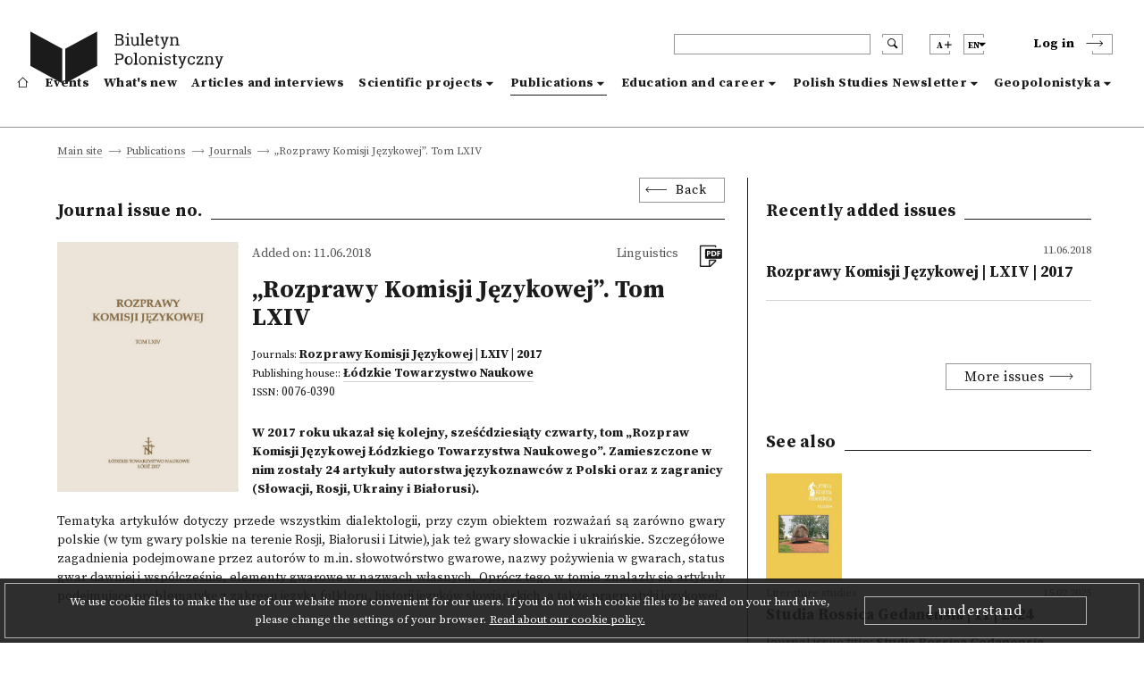

--- FILE ---
content_type: text/html; charset=utf-8
request_url: https://biuletynpolonistyczny.pl/en/journals/issues/rozprawy-komisji-jezykowej-tom-lxiv,6/details
body_size: 64620
content:
<!-- Begin Translations-->






<!-- common details translations -->
















<!-- bportal_modules/details/articles/details.html -->






<!-- common details translations -->













<!-- bportal_modules/details/project/details.html -->






<!-- bportal_modules/details/dissertations/details.html -->










<!-- bportal_modules/details/competitions/details.html -->





<!-- bportal_modules/details/eduoffers/details.html -->










<!-- bportal_modules/details/journals/issues/details.html -->







<!-- bportal_modules/details/books/details.html -->






<!-- bportal_modules/details/news/details.html -->





<!-- common event translation variables -->







<!-- bportal_modules/details/events/summary/details.html -->



<!-- bportal_modules/details/events/details.html -->






<!-- End Translations -->







































































































<!doctype html>
<html>
    <head prefix="og: http://ogp.me/ns# fb: http://ogp.me/ns/fb#">
    
        
<meta name="description" content="W 2017 roku ukazał się kolejny, sześćdziesiąty czwarty, tom „Rozpraw Komisji Językowej Łódzkiego Towarzystwa Naukowego”. Zamieszczone w nim zostały 24 artykuły autorstwa językoznawców z Polski oraz z zagranicy (Słowacji, Rosji, Ukrainy i Białorusi)."><meta property="og:title" content="„Rozprawy Komisji Językowej”. Tom LXIV"><meta property="og:url" content="https://biuletynpolonistyczny.pl/journals/issues/rozprawy-komisji-jezykowej-tom-lxiv,6/details"><meta property="og:description" content="W 2017 roku ukazał się kolejny, sześćdziesiąty czwarty, tom „Rozpraw Komisji Językowej Łódzkiego Towarzystwa Naukowego”. Zamieszczone w nim zostały 24 artykuły autorstwa językoznawców z Polski oraz z zagranicy (Słowacji, Rosji, Ukrainy i Białorusi)."><meta property="og:image" content="https://biuletynpolonistyczny.pl/media/journals/issues/images/2018/6/rkj_lxiv_2017_cover.jpg"><meta property="og:type" content="article"><meta name="twitter:domain" content="https://biuletynpolonistyczny.pl/"><meta name="twitter:card" content="summary"><meta name="twitter:title" content="„Rozprawy Komisji Językowej”. Tom LXIV"><meta name="twitter:url" content="https://biuletynpolonistyczny.pl/journals/issues/rozprawy-komisji-jezykowej-tom-lxiv,6/details"><meta name="twitter:description" content="W 2017 roku ukazał się kolejny, sześćdziesiąty czwarty, tom „Rozpraw Komisji Językowej Łódzkiego Towarzystwa Naukowego”. Zamieszczone w nim zostały 24 artykuły autorstwa językoznawców z Polski oraz z zagranicy (Słowacji, Rosji, Ukrainy i Białorusi)."><meta name="twitter:image" content="https://biuletynpolonistyczny.pl/media/journals/issues/images/2018/6/rkj_lxiv_2017_cover.jpg"><meta itemprop="name" content="„Rozprawy Komisji Językowej”. Tom LXIV"><meta itemprop="url" content="https://biuletynpolonistyczny.pl/journals/issues/rozprawy-komisji-jezykowej-tom-lxiv,6/details"><meta itemprop="description" content="W 2017 roku ukazał się kolejny, sześćdziesiąty czwarty, tom „Rozpraw Komisji Językowej Łódzkiego Towarzystwa Naukowego”. Zamieszczone w nim zostały 24 artykuły autorstwa językoznawców z Polski oraz z zagranicy (Słowacji, Rosji, Ukrainy i Białorusi)."><meta itemprop="image" content="https://biuletynpolonistyczny.pl/media/journals/issues/images/2018/6/rkj_lxiv_2017_cover.jpg">


        <!-- Global site tag (gtag.js) - Google Analytics -->
        <script async src="https://www.googletagmanager.com/gtag/js?id=UA-109676312-1"></script>
        <script type="text/javascript">
            if (document.location.hostname == "biuletynpolonistyczny.pl") {
                window.dataLayer = window.dataLayer || [];
                function gtag(){dataLayer.push(arguments);}
                gtag('js', new Date());
                gtag('config', 'UA-109676312-1');
            }
        </script>
        <!-- End of Google Analytics -->
                
        <!-- Facebook Pixel Code -->
        <script type="text/javascript">
        	if (document.location.hostname == "biuletynpolonistyczny.pl") {
        		!function(f,b,e,v,n,t,s) {
        			if(f.fbq) return;
        			n=f.fbq=function() {
        				n.callMethod? n.callMethod.apply(n,arguments) : n.queue.push(arguments)
        			};
	        		if(!f._fbq) f._fbq=n;
    	    		n.push=n;
        			n.loaded=!0;
        			n.version='2.0';
	        		n.queue=[];
    	    		t=b.createElement(e);
        			t.async=!0;
        			t.src=v;
        			s=b.getElementsByTagName(e)[0];
        			s.parentNode.insertBefore(t,s)        			
        		}
        		(window,document,'script','https://connect.facebook.net/en_US/fbevents.js');
        		fbq('init', '1529982970434092');
        		fbq('track', 'PageView');
        	}
        </script>
        
        

       

        <noscript>
        	<img height="1" width="1" style="display:none" src="https://www.facebook.com/tr?id=1529982970434092&ev=PageView&noscript=1" />
        </noscript>
        <!-- End of Facebook Pixel Code -->
    
        <meta charset="utf-8">
        <meta http-equiv="X-UA-Compatible" content="IE=edge">
        <meta http-equiv="Content-Type" content="text/html; charset=utf-8">
        <title>Polish Studies Newsletter</title>
        <meta name="viewport" content="width=device-width, initial-scale=1">
        <link rel="shortcut icon" href="/static/bportal/images/favicon.ico">
        <link rel="stylesheet" href="/static/bportal/css/main.css">
          
        
        

        <script type="text/javascript" src="/static/admin/js/vendor/jquery/jquery.js"></script>
                
        
        
        
    </head>
    <body>

        <ul class="skip-links list-unstyled">
            <li><a href="#mainmenu" class="inner">Go to the main menu</a></li>
            <li><a href="#search" class="inner">Go to the browser</a></li>

            

            <li><a href="#content" class="inner">Go to contents</a></li>

            

            <li><a href="#sitemap" class="inner">Go to site map</a></li>
            <li><a href="#footer">Go to the footer</a></li>
        </ul>

        <header class="header">
            <div class="header__container container">
                <div class="header__inner columns is-mobile">
                    <div class="header__logo column is-3 is-narrow">
                        <a href="/en/" class="header__logo--anchor" aria-label="go to main page">
                            <i class="header__logo--icontext"></i>
                            <i class="header__logo--icon"></i>
                        </a>
                    </div>
                    <div class="header__blocks column">
                        <div class="header__blocks--upper columns is-marginless is-mobile">
                            <div class="header__search column is-paddingless is-narrow">
                                <div class="header__search--box-form">
                                    <form method="GET" action="/en/search/" class="header__search--form" id="search">
                                        <input type="text" name="q" class="header__search--input" aria-label="header search">
                                        <button type="submit" class="header__search--submit" aria-label="search submit"><i class="bp-icon-search"></i></button>
                                        <button type="button" class="header__search--close" aria-label="search close"><i class="bp-icon-close js-search"></i></button>
                                    </form>
                                </div>
                                <div class="header__search--box-button">
                                    <button type="button" class="header__search--button js-search" aria-label="search"><i class="bp-icon-search"></i></button>
                                </div>
                            </div>
                            <div class="header__fontsize column is-paddingless is-narrow">
                                <button type="button" class="header__fontsize--button js-fontsize" title="Change the size of the text">
                                    <span class="header__lang--name">A</span>
                                    <span class="header__fontsize--blockicon">
                                        <i class="header__fontsize--icon"></i>
                                    </span>
                                </button>
                                <div class="header__fontsize--dropdown" role="presentation" >
                                    <ul class="header__fontsize--dropdown-list">
                                        <li class="header__fontsize--item header__fontsize--size-normal">
                                            <label><input type="radio" name="fontsize" value="normal" js-fontsize-normal>Default font</label>
                                        </li>
                                        <li class="header__fontsize--item header__fontsize--size-medium">
                                            <label><input type="radio" name="fontsize" value="medium" js-fontsize-medium>Medium sized font</label>
                                        </li>
                                        <li class="header__fontsize--item header__fontsize--size-big">
                                            <label><input type="radio" name="fontsize" value="big" js-fontsize-big>Large sized font</label>
                                        </li>
                                    </ul>
                                </div>
                            </div>
                            <div class="header__lang column is-paddingless is-narrow">
	                            <button class="header__lang--button js-lang" title="Change the language">
	                                <span class="header__lang--name">en</span>
	                                <span class="header__lang--blockicon">
	                                     <i class="header__lang--icon"></i>
	                                </span>
	                            </button>
                                <div class="header__lang--dropdown" role="presentation" >
                                    <ul class="header__lang--dropdown-list">
                                        
								      	
								      	    <li class="header__lang--item ">
                                                <a href="https://biuletynpolonistyczny.pl/pl/journals/issues/rozprawy-komisji-jezykowej-tom-lxiv,6/details">polski (pl)</a>  
                                            </li>
								        
								      	    <li class="header__lang--item  selected">
                                                <a href="https://biuletynpolonistyczny.pl/en/journals/issues/rozprawy-komisji-jezykowej-tom-lxiv,6/details">English (en)</a>  
                                            </li>
								        
								      	    <li class="header__lang--item ">
                                                <a href="https://biuletynpolonistyczny.pl/ru/journals/issues/rozprawy-komisji-jezykowej-tom-lxiv,6/details">Русский (ru)</a>  
                                            </li>
								        
                                    </ul>
                            	</div>
                            </div>

                            <div class="header__auth">
                                
                                <div class="header__auth--item header__auth--login header__login">
                                    <button type="button" class="header__login--button js-login">
                                        <span class="header__login--text">Log in</span>
                                        <span class="header__login--icon">
                                            <i class="bp-icon-chevron_short_right"></i>
                                        </span>
                                    </button>
                                </div>
                                
                            </div>
                            <div class="header__menu">
                                <button type="button" class="header__menu--button js-menu">
                                    <span class="header__menu--text">Menu</span>
                                    <span class="header__menu--icon">
                                        <i></i>
                                    </span>
                                </button>
                            </div>
                        </div>
                        <div class="header__blocks--bottom">
                            <nav class="header__nav" role="navigation" aria-label="dropdown navigation" id="mainmenu">
                                <div class="header__nav--auth">

                                    <div class="header__nav--auth-flex">
                                        <div class="header__fontsize header__fontsize--ismobile column is-paddingless is-narrow">
                                            <button type="button" class="header__fontsize--button js-fontsize" title="Change the size of the text">
                                                <span class="header__lang--name">A</span>
                                                <span class="header__fontsize--blockicon">
                                                    <i class="header__fontsize--icon"></i>
                                                </span>
                                            </button>
                                            <div class="header__fontsize--dropdown" role="presentation" >
                                                <ul class="header__fontsize--dropdown-list">
                                                    <li class="header__fontsize--item header__fontsize--size-normal">
                                                        <label><input type="radio" name="fontsize" value="normal" js-fontsize-normal> A</label>
                                                    </li>
                                                    <li class="header__fontsize--item header__fontsize--size-medium">
                                                        <label><input type="radio" name="fontsize" value="medium" js-fontsize-medium> A+</label>
                                                    </li>
                                                    <li class="header__fontsize--item header__fontsize--size-big">
                                                        <label><input type="radio" name="fontsize" value="big" js-fontsize-big>A++</label>
                                                    </li>
                                                </ul>
                                            </div>
                                        </div>
                                        <div class="header__lang header__lang--ismobile column is-paddingless is-narrow">
                                            <button class="header__lang--button js-lang" title="Change the language">
                                                <span class="header__lang--name">en</span>
                                            <span class="header__lang--blockicon">
                                                 <i class="header__lang--icon"></i>
                                            </span>
                                            </button>
                                            <div class="header__lang--dropdown" role="presentation" >
                                                <ul class="header__lang--dropdown-list">
                                                    
                                                    
                                                    <li class="header__lang--item ">
                                                        <a href="https://biuletynpolonistyczny.pl/pl/journals/issues/rozprawy-komisji-jezykowej-tom-lxiv,6/details">pl</a>
                                                    </li>
                                                    
                                                    <li class="header__lang--item  selected">
                                                        <a href="https://biuletynpolonistyczny.pl/en/journals/issues/rozprawy-komisji-jezykowej-tom-lxiv,6/details">en</a>
                                                    </li>
                                                    
                                                    <li class="header__lang--item ">
                                                        <a href="https://biuletynpolonistyczny.pl/ru/journals/issues/rozprawy-komisji-jezykowej-tom-lxiv,6/details">ru</a>
                                                    </li>
                                                    
                                                </ul>
                                            </div>
                                        </div>
                                    </div>

                                    
                                    <div class="header__auth--item header__auth--login header__login">
                                        <button type="button" class="header__login--button js-login">
                                            <span class="header__login--text">Log in</span>
                                            <span class="header__login--icon">
                                                <i class="bp-icon-chevron_short_right"></i>
                                            </span>
                                        </button>
                                    </div>
                                    
                                </div>
                                <a href="/en/" class="header__nav--item ">
                                    <i class="bp-icon-home header__nav--home-icon"></i>
                                    <span class="header__nav--home-text">Main site</span>
                                </a>
                                <a href="/en/events/" class="header__nav--item ">
                                    Events
                                </a>
                                <a href="/en/news/" class="header__nav--item ">
                                    What's new
                                </a>
                                <a href="/en/articles/" class="header__nav--item ">
                                    Articles and interviews
                                </a>
                                <div class="header__nav--item header__nav--item-dropdown ">
                                    <a class="header__nav--expand js-menu-dropdown" tabindex="0">
                                        Scientific projects
                                    </a>

                                    <div class="header__nav--dropdown">
                                        <a class="header__nav--subitem" href="/en/research/">
                                            <span>All</span>
                                        </a>
                                        <a class="header__nav--subitem" href="/en/projects/">
                                            <span>Research projects</span>
                                        </a>
                                        <a class="header__nav--subitem" href="/en/dissertations/">
                                            <span>Doctoral and post-doctoral theses</span>
                                        </a>
                                        <a class="header__nav--subitem" href="/en/competitions/">
                                            <span>Contests</span>
                                        </a>
                                    </div>
                                </div>
                                <div class="header__nav--item header__nav--item-dropdown  is-page ">
                                    <a class="header__nav--expand js-menu-dropdown" tabindex="0">
                                        Publications
                                    </a>

                                    <div class="header__nav--dropdown">
                                        <a class="header__nav--subitem" href="/en/publications/">
                                            <span>All</span>
                                        </a>
                                        <a class="header__nav--subitem" href="/en/journals/issues/">
                                            <span>Journals</span>
                                        </a>
                                        <a class="header__nav--subitem" href="/en/books/">
                                            <span>New releases</span>
                                        </a>
                                    </div>
                                </div>
                                <div class="header__nav--item header__nav--item-dropdown ">
                                    <a class="header__nav--expand js-menu-dropdown" tabindex="0">
                                        Education and career
                                    </a>

                                    <div class="header__nav--dropdown">
                                        <a class="header__nav--subitem" href="/en/offers/">
                                            <span>All</span>
                                        </a>
                                        <a class="header__nav--subitem" href="/en/eduoffers/">
                                            <span>Programmes we offer</span>
                                        </a>
                                        <a class="header__nav--subitem" href="/en/scholarships/">
                                            <span>Scholarships and grants</span>
                                        </a>
                                        <a class="header__nav--subitem" href="/en/joboffers/">
                                            <span>Job offers</span>
                                        </a>
                                    </div>
                                </div>
                                <div class="header__nav--item header__nav--item-dropdown ">
                                    <a class="header__nav--expand js-menu-dropdown" tabindex="0">
                                        Polish Studies Newsletter
                                    </a>
                                    
                                    <div class="header__nav--dropdown">
                                        <a class="header__nav--subitem" href="/en/about/">
                                        <span>About the Polish Studies Newsletter</span>
                                        </a>
                                        <a class="header__nav--subitem" href="/en/editors/">
                                        <span>Editorial Team</span>
                                        </a>
                                        <a class="header__nav--subitem" href="/en/partners/">
                                        <span>Collaborating institutions</span>
                                        </a>
                                        <a class="header__nav--subitem" href="/en/faq/">
                                        <span>FAQ</span>
                                        </a>
                                        <a class="header__nav--subitem" href="/en/#contact">
                                        <span>Contact</span>
                                        </a>
                                        <a class="header__nav--subitem" href="/static/bportal/files/Regulamin_Biuletynu_Polonistycznego.pdf" target="_blank">
                                        <span>Terms of use</span>
                                        </a>
                                        <a class="header__nav--subitem" href="https://docs.google.com/forms/d/1SUkPEqHftZ1HrUTC41E3y_h-JRtBX6l9uATplvV_nBc/viewform" target="_blank">
                                            <span>Questionnaire</span>
                                        </a>
                                        <a class="header__nav--subitem" href="/en/availability/">
                                        <span>Declaration of availability</span>
                                        </a>
                                        
                                    </div>
                                    
                                </div>
                                <div class="header__nav--item header__nav--item-dropdown ">
                                    <a class="header__nav--expand js-menu-dropdown" tabindex="0">
                                        Geopolonistyka
                                    </a>
                                    
                                    <div class="header__nav--dropdown">
                                        <a class="header__nav--subitem" href="/en/geoabout/">
                                            <span>About Geopolonistics</span>
                                        </a>
                                        <a class="header__nav--subitem" href="/en/map/">
                                            <span>Map</span>
                                        </a>
                                        <a class="header__nav--subitem" href="/en/institutions/">
                                            <span>Institutions</span>
                                        </a>
                                        <a class="header__nav--subitem" href="/en/people/">
                                            <span>Persons</span>
                                        </a>
                                    </div>
                                    
                                </div>
                            </nav>
                        </div>
                    </div>
                </div>
            </div>
        </header>



	



    
    







<div class="breadcrumbs is-first">
    <div class="breadcrumbs__container container">
        <ul class="breadcrumbs__list">
            

    
        <li class="breadcrumbs__item breadcrumbs__item--nolast">
            <a href="/en/">Main site</a>
        </li>
    

    
        <li class="breadcrumbs__item breadcrumbs__item--nolast">
            <a href="/en/publications/">Publications</a>
        </li>
    

    
        <li class="breadcrumbs__item breadcrumbs__item--nolast">
            <a href="/en/journals/issues/">Journals</a>
        </li>
    

    
        <li class="breadcrumbs__item breadcrumbs__item--last">
                <span>„Rozprawy Komisji Językowej”. Tom LXIV</span>
        </li>
    


        </ul>
    </div>
</div>

<div class="details " id="content">
    <div class="details__container container">

        <div class="details__content columns ">
            <div class="details__content--left column is-8">
                <div class="details__box--head">
                    <div class="details__back">
                        <button class="details__back--button js-goback">Back</button>
                    </div>
                    
<div class="details__title">
    <h3 class="details__title--head">Journal issue no.</h3>
</div>

                </div>
                <div class="details__box--content">
                    
    
    
    
    
<div class="details__pub">
    <div class="details__pub--photo">
        
        <a href="/media/journals/issues/images/2018/6/rkj_lxiv_2017_cover.jpg" data-lightbox="gallery" class="details__pub--anchor" >
            <img src="/media/journals/issues/images/2018/6/rkj_lxiv_2017_cover.jpg" class="details__pub--image">
        </a>
        
        
    </div>
    <div class="details__pub--content">
        <div class="details__head--content">
            <div class="details__head--cols">
                <div class="details__head--dates">
                    <div class="details__head--date">
                        <span class="details__text--date">Added on: 11.06.2018</span>
                    </div>
                    <div class="details__head--date details__head--date-right">
                        <span class="details__text--date">Linguistics</span>
                    </div>
                </div>
                <div class="details__head--icons">
                    <ul class="details__icons">
                        <li class="details__icons--item">
                            <a href="/en/journals/issues/pdf?journalissue_id=6" target="_blank"  class="details__icons--anchor" title="Download as pdf"><i class="bp-icon-pdf list__icons--icon"></i></a>
                        </li>
                        
                    </ul>
                </div>
            </div>
            <div class="details__head--title">
                <h1 class="details__text--title">„Rozprawy Komisji Językowej”. Tom LXIV</h1>
            </div>
        </div>
        <div class="details__meta">
           
            <div class="details__meta--row">
                <div class="details__meta--label">
                    <span class="details__text--label">Journals:</span>
                </div>
                <div class="details__meta--value">
                    <a href="/en/journals/rozprawy-komisji-jezykowej,8/details" class="details__text--anchor details__text--value details__text--bold">Rozprawy Komisji Językowej</a><span class="details__text--value details__text--bold">  |   LXIV |  2017 </span>
                </div>
            </div>
            
            
            <div class="details__meta--row">
                <div class="details__meta--label">
                    <span class="details__text--label">Publishing house::</span>
                </div>
                <div class="details__meta--value">
                    <a href="/en/institutions/ltn,510/details" class="details__text--anchor details__text--value details__text--bold">Łódzkie Towarzystwo Naukowe</a>
                </div>
            </div>
            
            
            <div class="details__meta--row">
                <div class="details__meta--label">
                    <span class="details__text--label">ISSN:</span>
                </div>
                <div class="details__meta--value">
                    <span class="details__text--value">0076-0390</span>
                </div>
            </div>
            
        </div>

        <div class="details__explication">
            
            <div class="details__explication--lead">
                <p>W 2017 roku ukazał się kolejny, sześćdziesiąty czwarty, tom „Rozpraw Komisji Językowej Łódzkiego Towarzystwa Naukowego”. Zamieszczone w nim zostały 24 artykuły autorstwa językoznawców z Polski oraz z zagranicy (Słowacji, Rosji, Ukrainy i Białorusi).</p>
            </div>
            
            
            <p style="text-align:justify">Tematyka artykułów dotyczy przede wszystkim dialektologii, przy czym obiektem rozważań są zarówno gwary polskie (w tym gwary polskie na terenie Rosji, Białorusi i Litwie), jak też gwary słowackie i ukraińskie. Szczegółowe zagadnienia podejmowane przez autorów to m.in. słowotwórstwo gwarowe, nazwy pożywienia w gwarach, status gwar dawniej i współcześnie, elementy gwarowe w nazwach własnych. Oprócz tego w tomie znalazły się artykuły podejmujące problematykę z zakresu języka folkloru, historii języków słowiańskich, a także pragmatyki językowej.</p>
            
        </div>
    </div>
</div>

    
    
        <div class="details__tableofcontents">
            <div class="details__tableofcontents--head details__title">
                <h3 class="details__title--subhead">List of contents</h3>
            </div>
            <div class="details__tableofcontents--content">
                <p style="margin-left:0cm; margin-right:0cm; text-align:justify">Natalia Ananiewa, <em>Nazwy potraw w polskich gwarach na Litwie, Białorusi i Syberii wobec przemian cywilizacyjnych</em>.</p>

<p style="margin-left:0cm; margin-right:0cm; text-align:justify"><em>Culinary Lexis in Polish dialects of Lithuania, Belorussia and Siberia against the background of civilizational changes</em>.</p>

<p style="margin-left:0cm; margin-right:0cm; text-align:justify">Jerzy Białomyzy, <em>Analiza językowa komentarzy redakcyjnych publikowanych w „Nowinach Sokólskich” pod kątem zróżnicowanego odbioru zawartych w nich implikatur</em>.</p>

<p style="margin-left:0cm; margin-right:0cm; text-align:justify"><em>Linguistic analysis of editorial staff’s comments featured in “Nowiny Sokólskie” from the perspective of varied approaches towards their implicatures</em>.</p>

<p style="margin-left:0cm; margin-right:0cm; text-align:justify">Julia Dudášová-Kriššáková, <em>Slovenské nárečia ako základ pre výskum najstarších dejín slovenského jazyka z metodologického hľadiska</em>.</p>

<p style="margin-left:0cm; margin-right:0cm; text-align:justify"><em>Slovak dialects as a basis for research into the early history of Slovak from the methodological viewpoint</em>.</p>

<p style="margin-left:0cm; margin-right:0cm; text-align:justify">Izabela Ejsmunt-Wieczorek, <em>Polisemia werbalna w gwarach</em>.</p>

<p style="margin-left:0cm; margin-right:0cm; text-align:justify"><em>Verbal polysemy in dialects</em>.</p>

<p style="margin-left:0cm; margin-right:0cm; text-align:justify">Beata Gala-Milczarek, <em>Kilka uwag na temat zjawiska wielokategorialności rzeczownikowych derywatów gwarowych o charakterze czynnościowym</em>.</p>

<p style="margin-left:0cm; margin-right:0cm; text-align:justify"><em>A few comments on the phenomenon of the combining of categories of dialectal substantival derivatives which contain functional character.</em></p>

<p style="margin-left:0cm; margin-right:0cm; text-align:justify">Joanna Getka, <em>Prosta mowa w tekstach o charakterze religijnym XVIII wieku</em> („<em>Czyn jerejskogo nastawljenija”</em>, Poczajów 1776).</p>

<p style="margin-left:0cm; margin-right:0cm; text-align:justify"><em>„Prosta mova” in texts of religious nature from XVIII ct.</em> („<em>Чинъ Іерейскаго наставленїя”</em>, Pochayev 1776).</p>

<p style="margin-left:0cm; margin-right:0cm; text-align:justify">Irena Jaros, <em>Różne oblicza tautologii słowotwórczej w polskich gwarach.</em></p>

<p style="margin-left:0cm; margin-right:0cm; text-align:justify"><em>Various forms of derivational tautology in Polish dialects</em>.</p>

<p style="margin-left:0cm; margin-right:0cm; text-align:justify">Anna Kostecka-Sadowa, <em>Funkcjonowanie zapożyczeń wschodniosłowiańskich w świadomości użytkowników gwar z Małopolski południowo-wschodniej na przykładzie przysłówków</em>.</p>

<p style="margin-left:0cm; margin-right:0cm; text-align:justify"><em>Functioning of East Slavonic borrowings in the user awareness of Polish south-eastern local dialects on the example of adverbs</em>.</p>

<p style="margin-left:0cm; margin-right:0cm; text-align:justify">Joanna Kozioł, <em>Niestandardowy rozwój semantyczny tak zwanych rzeczowników ilościowych w gwarach polskich. </em><em>Zarys problematyki</em>.</p>

<p style="margin-left:0cm; margin-right:0cm; text-align:justify"><em>Non-standard semantic development of nouns so-called “quantitative nouns” in Polish local dialects. An outline of the issues</em>.</p>

<p style="margin-left:0cm; margin-right:0cm; text-align:justify">Halina Kurek, <em>Funkcja gwary w tekście</em>.</p>

<p style="margin-left:0cm; margin-right:0cm; text-align:justify"><em>The function of a local dialect in a text.</em></p>

<p style="margin-left:0cm; margin-right:0cm; text-align:justify">Ewelina Lechocka, <em>Nazwy gatunków drzew i krzewów oraz ich derywaty w pieśniach ludowych z Warmii i Mazur</em>.</p>

<p style="margin-left:0cm; margin-right:0cm; text-align:justify"><em>Names of species of trees and shrubs and the derivatives in folk songs from Warmia and Masuria</em>.</p>

<p style="margin-left:0cm; margin-right:0cm; text-align:justify">Magdalena Lipińska, <em>Prototyp polskiego przysłowia komicznego w rozumieniu młodzieży z początku XXI wieku</em>.</p>

<p style="margin-left:0cm; margin-right:0cm; text-align:justify"><em>Prototype of Polish comic proverb as understood by the youth of the early twenty-first century</em>.</p>

<p style="margin-left:0cm; margin-right:0cm; text-align:justify">Renata Marciniak-Firadza, <em>„Dukawka”, „gulgot”, „sepioł”…, czyli jak w gwarach małopolsko-mazowieckiego pogranicza językowego nazywa się człowieka, który się jąka, bełkocze czy sepleni</em>.</p>

<p style="margin-left:0cm; margin-right:0cm; text-align:justify"><em>“Dukawka”, “gulgot”, “sepioł”…</em><em>, it means how in local dialects of the Małopolska--Mazovian linguistic borderland people who stutter, sputter or lisp are named.</em></p>

<p style="margin-left:0cm; margin-right:0cm; text-align:justify">Błażej Osowski, <em>O statusie i zasięgu gwary w osiemnastowiecznej Polsce (na przykładzie nazw orczyka w wielkopolskich inwentarzach dóbr szlacheckich)</em>.</p>

<p style="margin-left:0cm; margin-right:0cm; text-align:justify"><em>About the status and scope of the dialect in 18th century Poland (the case of whippletree’s names in stock lists of the nobility from Greater Poland).</em></p>

<p style="margin-left:0cm; margin-right:0cm; text-align:justify">Liubou Padporynava, <em>Zmiany semantyki morfemu rdzeniowego „*myša” i zmiany motywacji zachodniosłowiańskich fitonimów dialektalnych</em>.</p>

<p style="margin-left:0cm; margin-right:0cm; text-align:justify"><em>The changes in semantics of root morpheme “*myša” and the changes in motivation of West Slavic dialectal phytonyms.</em></p>

<p style="margin-left:0cm; margin-right:0cm; text-align:justify">Halina Pelcowa, <em>Gwara w kontakcie – gwara w konflikcie</em>.</p>

<p style="margin-left:0cm; margin-right:0cm; text-align:justify"><em>Dialect in contact – dialect in conflict.</em></p>

<p style="margin-left:0cm; margin-right:0cm; text-align:justify">Lidia Przymuszała, <em>Kulinaria we frazeologii śląskiej</em>.</p>

<p style="margin-left:0cm; margin-right:0cm; text-align:justify"><em>The cooking in Silesian phraseology.</em></p>

<p style="margin-left:0cm; margin-right:0cm; text-align:justify">Agnieszka Raszewska-Klimas, <em>Elementy gwarowe w historycznych nazwiskach mieszkańców ziemi piotrkowskiej</em>.</p>

<p style="margin-left:0cm; margin-right:0cm; text-align:justify"><em>The elements of local dialect in historical surnames of Piotrkow’s residents.</em></p>

<p style="margin-left:0cm; margin-right:0cm; text-align:justify">Aleksandra Serafin, <em>Obraz Józefa w polskich kolędach i pastorałkach (na przykładzie tekstów zebranych przez ks. </em><em>Michała M. Mioduszewskiego)</em>.</p>

<p style="margin-left:0cm; margin-right:0cm; text-align:justify"><em>The portrait of St. Joseph in Polish Christmas carols and pastorals (based on texts collected by a priest Michał M. Mioduszewski)</em>.</p>

<p style="margin-left:0cm; margin-right:0cm; text-align:justify">Sergiej Skorwid, <em>„Nu… pr˙ivet peredavajta, co tu tak˙e Mazur˙i, Polak’i luterany su…” Jeszcze raz o „polszczyźnie okolic Krasnojarska” na tle innych przesiedleńczych gwar słowiańskich w Rosji.</em></p>

<p style="margin-left:0cm; margin-right:0cm; text-align:justify"><em>“Well... greet everybody and tell that such Masures, Polish Lutherans live here</em>...”. <em>Once again about “Polish language in the area of Krasnoyarsk” against the background of other Slavic immigrant dialects in Russia.</em></p>

<p style="margin-left:0cm; margin-right:0cm; text-align:justify">Krystyna Szcześniak, <em>Zagubione w przekładzie</em>.</p>

<p style="margin-left:0cm; margin-right:0cm; text-align:justify"><em>Lost in translation.</em></p>

<p style="margin-left:0cm; margin-right:0cm; text-align:justify">Anna Tyrpa, <em>Polska i Polacy w zwierciadle gwarowym</em>.</p>

<p style="margin-left:0cm; margin-right:0cm; text-align:justify"><em>Poland and the Poles reflected in local dialects.</em></p>

<p style="margin-left:0cm; margin-right:0cm; text-align:justify">Bogusław Wyderka, <em>O stylizacji gwarowej dyskusyjnie (na materiale wybranych utworów współczesnej prozy polskiej)</em>.</p>

<p style="margin-left:0cm; margin-right:0cm; text-align:justify"><em>Discussion about the dialectical stylization (on the basis of selected modern Polish prose).</em></p>

<p style="margin-left:0cm; margin-right:0cm; text-align:justify">Микола ВЕРБОВИЙ, <em>Із</em><em> спостережень</em><em> над</em><em> особливостями</em><em> лексики</em><em>, що</em><em> пов</em><em>’язана</em><em> з</em><em> традиційним</em><em> харчуванням</em><em>, у</em><em> говірках</em><em> Криворіжжя</em>.</p>

<p style="margin-left:0cm; margin-right:0cm; text-align:justify"><em>From the observations of the peculiarities of lexicon which are the traditional meals in the dialects of Kryvyi Rih region.</em></p>
            </div>
        </div>
    

    <div class="details__social">
        <div class="details__social--row">
            <div class="details__social--label">
                <span class="details__text--label details__social--text">
                    Share:
                </span>
            </div>
            <div class="details__social--value">
                <a href="http://www.facebook.com/share.php?u=https://biuletynpolonistyczny.pl/en/journals/issues/rozprawy-komisji-jezykowej-tom-lxiv,6/details" target="_blank" class="details__social--anchor"><i class="bp-icon-socialmedia_facebook"></i></a>
                <a href="http://twitter.com/home?status=+https://biuletynpolonistyczny.pl/en/journals/issues/rozprawy-komisji-jezykowej-tom-lxiv,6/details" target="_blank" class="details__social--anchor"><i class="bp-icon-socialmedia_twitter"></i></a>
            </div>
        </div>

    </div>
    <div class="details__information">
        <div class="details__information--head details__title">
            <h3 class="details__title--subhead">Information</h3>
        </div>

        
<div class="details__information--content">

    
    

    
    
    

	

        
        <div class="details__information--row">
            <div class="details__information--label">
                <span class="details__text--label">
                    Added on:
                </span>
            </div>
            <div class="details__information--value">
                <span class="details__text--value">11 June 2018; 16:01 (Piotr Bordzoł) </span>
            </div>
        </div>
        
    
        
        <div class="details__information--row">
            <div class="details__information--label">
                            <span class="details__text--label">
                                Edited on:
                            </span>
            </div>
            <div class="details__information--value">
                <span class="details__text--value">11 June 2018; 16:01 (Piotr Bordzoł)</span>
            </div>
        </div>
        

</div>

    </div>


                </div>
            </div>
            <div class="details__content--right column is-4">
                


    <div class="details__title">
        <h3 class="details__title--head">Recently added issues</h3>
    </div>

    <div class="details__items">
    
        <a href="/en/journals/issues/rozprawy-komisji-jezykowej-tom-lxiv,6/details" class="details__item">
            <div class="details__item--upper">
                <div class="details__item--upper-date details__text--date details__text--value">11.06.2018</div>
                <div class="details__item--upper-type details__text--type details__text--value"></div>
            </div>
            <div class="details__item--title">
                <h4 class="details__text--title-small js-truncate-two">Rozprawy Komisji Językowej | LXIV | 2017</h4>
            </div>
        </a>
    
    </div> 
    
    <div class="details__viewall">
        <a href="/en/journals/issues/?journalissue_journal=8" class="details__viewall--anchor">More issues</a>
    </div>



    </br>



    <div class="details__title">
        <h3 class="details__title--head">See also</h3>
    </div>

    <div class="details__items">
    
        <a href="/journals/issues/studia-rossica-gedanensia,171/details" class="details__item">
            <div class="details__item--photo">
                
                    <div class="details__item--image details__item--image-publications" style="background-image: url('/media/journals/issues/images/2025/2/plakat-1-page-0002.jpg')"></div>
                
            </div>
            <div class="details__item--upper">
                <div class="details__item--upper-date details__text--date details__text--value">15.02.2025</div>
                <div class="details__item--upper-type details__text--type details__text--value">Literature studies</div>
            </div>
            <div class="details__item--title">
                <h4 class="details__text--title-small js-truncate-two">Studia Rossica Gedanensia | 11 | 2024</h4>
            </div>
            <div class="details__item--subtitle">
                <p class="details__text--paragraph js-truncate-note-two">
                    Journal issue title: <strong>Studia Rossica Gedanensia</strong>
                </p>
            </div>

            <div class="details__item--excerpt">
                <p class="details__text--paragraph js-truncate-three">
                    
                </p>
            </div>
        </a>
    
        <a href="/journals/issues/dziecinstwo-w-tlumaczeniu-teksty-kultury-dla-mlodych-odbiorcow-w-przekladzie-miedzyjezykowymtom-1-nr-2-2019,62/details" class="details__item">
            <div class="details__item--photo">
                
                    <div class="details__item--image details__item--image-publications" style="background-image: url('/media/journals/issues/images/2020/2/Dziecinstwo_okładka.jpg')"></div>
                
            </div>
            <div class="details__item--upper">
                <div class="details__item--upper-date details__text--date details__text--value">15.02.2020</div>
                <div class="details__item--upper-type details__text--type details__text--value">Literature studies</div>
            </div>
            <div class="details__item--title">
                <h4 class="details__text--title-small js-truncate-two">Dzieciństwo. Literatura i Kultura | 1(2) | 2019</h4>
            </div>
            <div class="details__item--subtitle">
                <p class="details__text--paragraph js-truncate-note-two">
                    Journal issue title: <strong>Dzieciństwo w tłumaczeniu. Teksty kultury dla młodych odbiorców w przekładzie międzyjęzykowym/Tom 1 Nr 2 (2019):</strong>
                </p>
            </div>

            <div class="details__item--excerpt">
                <p class="details__text--paragraph js-truncate-three">
                    Zapraszamy do lektury kolejnego numeru czasopisma naukowego „Dzieciństwo. Literatura i Kultura”, półrocznika wydawanego na Wydziale Polonistyki Uniwersytetu Warszawskiego:https://www.journals.polon.uw.edu.pl/index.php/dlk/issue/view/33.


Temat wydania to&nbsp;Dzieciństwo w tłumaczeniu. Teksty kultury dla młodych odbiorców w przekładzie międzyjęzykowym, a w środku można znaleźć trzynaście artykułów autorstwa polskich i zagranicznych badaczy oraz badaczek.
                </p>
            </div>
        </a>
    
        <a href="/journals/issues/zaniedbane-tropy,160/details" class="details__item">
            <div class="details__item--photo">
                
                    <div class="details__item--image details__item--image-publications" style="background-image: url('/media/journals/issues/images/2023/7/okładka.png')"></div>
                
            </div>
            <div class="details__item--upper">
                <div class="details__item--upper-date details__text--date details__text--value">02.07.2023</div>
                <div class="details__item--upper-type details__text--type details__text--value">Literature studies</div>
            </div>
            <div class="details__item--title">
                <h4 class="details__text--title-small js-truncate-two">Prace Filologiczne. Literaturoznawstwo | (13 (16)) | 2023</h4>
            </div>
            <div class="details__item--subtitle">
                <p class="details__text--paragraph js-truncate-note-two">
                    Journal issue title: <strong>Zaniedbane tropy</strong>
                </p>
            </div>

            <div class="details__item--excerpt">
                <p class="details__text--paragraph js-truncate-three">
                    Serdecznie zapraszamy do lektury nowego numeru pt. Zaniedbane tropy.&nbsp;Zawiera on artykuły poświęcone tym figurom retorycznym, które nie doczekały się do tej pory należytych badań, a których opis często ogranicza się do mniej lub bardziej rozbudowanych informacji w podręcznikach. Z kolei w dziale Pożytki filologiczne dominuje Karol Irzykowski. W 150. rocznicę urodzin wielkiego krytyka przybliżamy jego działalność międzywojenną.
                </p>
            </div>
        </a>
    
    </div> 
    
    <div class="details__viewall">
        <a href="/en/journals/issues/" class="details__viewall--anchor">Browse magazine issues</a>
    </div>



            </div>
        </div>

    </div>
</div>

















































        <div class="cookies js-cookies">
            <div class="cookies__border">
                <div class="cookies__container container">
                    <div class="cookies__content">
                        <span class="cookies__text--main">We use cookie files to make the use of our website more convenient for our users. If you do not wish cookie files to be saved on your hard drive, please change the settings of your browser.</span>
                        <a href="/cookie/" class="cookies__text--anchor cookies__link">Read about our cookie policy.</a>
                    </div>
                    <div class="cookies__buttons">
                        <button class="cookies__button js-cookies-accept">I understand</button>
                    </div>
                </div>
            </div>
        </div>

        <footer class="footer">
            <div class="footer__sitemap" role="navigation" id="sitemap">
                <div class="footer__inner container">
                    <div class="footer__sitemap--title footer__title">
                        <h3 class="footer__title--head">Site map</h3>
                    </div>
                    <div class="footer__sitemap--list footer__menu">
                        <ul class="footer__menu--column footer__menu--list">
                            <li class="footer__menu--item footer__menu--item-first">
                                <a href="/en/" class="footer__menu--anchor" aria-label="footer menu">
                                    <i class="footer__menu--icon-home bp-icon-home"></i>
                                </a>
                            </li>
                        </ul>
                        <ul class="footer__menu--column footer__menu--list">
                            <li class="footer__menu--item">
                                <a href="/en/events/" class="footer__menu--anchor footer__menu--bold">
                                Events
                                </a>
                            </li>
                        </ul>
                        <ul class="footer__menu--column footer__menu--list">
                            <li class="footer__menu--item">
                                <a href="/en/news/" class="footer__menu--anchor footer__menu--bold">
                                What's new
                                </a>
                            </li>
                        </ul>
                        <ul class="footer__menu--column footer__menu--list">
                            <li class="footer__menu--item">
                                <a href="/en/articles/" class="footer__menu--anchor footer__menu--bold">
                                Articles and interviews
                                </a>
                            </li>
                        </ul>
                        <ul class="footer__menu--column footer__menu--list">
                            <li class="footer__menu--item">
                                <a class="footer__menu--anchor footer__menu--bold">
                                    Scientific projects
                                </a>
                                <i class="footer__menu--icon-chevron bp-icon-chevron_long_right"></i>
                                <ul class="footer__menu--sublist">
                                    <li class="footer__menu--subitem"><a class="footer__menu--anchor" href="/en/research/">All</a></li>
                                    <li class="footer__menu--subitem"><a class="footer__menu--anchor" href="/en/projects/">Research projects</a></li>
                                    <li class="footer__menu--subitem"><a class="footer__menu--anchor" href="/en/dissertations/">Doctoral and post-doctoral theses</a></li>
                                    <li class="footer__menu--subitem"><a class="footer__menu--anchor" href="/en/competitions/">Contests</a></li>
                                </ul>
                            </li>
                        </ul>
                        <ul class="footer__menu--column footer__menu--list">
                            <li class="footer__menu--item">
                                <a class="footer__menu--anchor footer__menu--bold">
                                    Publications
                                </a>
                                <i class="footer__menu--icon-chevron bp-icon-chevron_long_right"></i>
                                <ul class="footer__menu--sublist">
                                    <li class="footer__menu--subitem"><a class="footer__menu--anchor" href="/en/publications/">All</a></li>
                                    <li class="footer__menu--subitem"><a class="footer__menu--anchor" href="/en/journals/issues/">Journals</a></li>
                                    <li class="footer__menu--subitem"><a class="footer__menu--anchor" href="/en/books/">New releases</a></li>
                                </ul>
                            </li>
                        </ul>
                        <ul class="footer__menu--column footer__menu--list">
                            <li class="footer__menu--item">
                                <a class="footer__menu--anchor footer__menu--bold">
                                    Education and career
                                </a>
                                <i class="footer__menu--icon-chevron bp-icon-chevron_long_right"></i>
                                <ul class="footer__menu--sublist">
                                    <li class="footer__menu--subitem"><a class="footer__menu--anchor" href="/en/offers/">All</a></li>
                                    <li class="footer__menu--subitem"><a class="footer__menu--anchor" href="/en/eduoffers/">Programmes we offer</a></li>
                                    <li class="footer__menu--subitem"><a class="footer__menu--anchor" href="/en/scholarships/">Scholarships and grants</a></li>
                                    <li class="footer__menu--subitem"><a class="footer__menu--anchor" href="/en/joboffers/">Job offers</a></li>
                                </ul>
                            </li>
                        </ul>
                        <ul class="footer__menu--column footer__menu--list">
                            <li class="footer__menu--item">
                                <a class="footer__menu--anchor footer__menu--bold">
                                    Polish Studies Newsletter
                                </a>
                                <i class="footer__menu--icon-chevron bp-icon-chevron_long_right"></i>
                                <ul class="footer__menu--sublist">
                                    <li class="footer__menu--subitem"><a class="footer__menu--anchor" href="/about/">About the Polish Studies Newsletter</a></li>
                                    <li class="footer__menu--subitem"><a class="footer__menu--anchor" href="/editors/">Editorial Team</a></li>
                                    <li class="footer__menu--subitem"><a class="footer__menu--anchor" href="/partners/">Collaborating institutions</a></li>
                                    <li class="footer__menu--subitem"><a class="footer__menu--anchor" href="/faq/">FAQ</a></li>
                                    <li class="footer__menu--subitem"><a class="footer__menu--anchor" href="/en/#contact">Contact</a></li>
                                    <li class="footer__menu--subitem"><a class="footer__menu--anchor" href="/static/bportal/files/Regulamin_Biuletynu_Polonistycznego.pdf" target="_blank">Terms of use</a></li>
                                    <li class="footer__menu--subitem"><a class="footer__menu--anchor" href="http://wiki.biuletynpolonistyczny.pl" target="_blank">User manual</a></li>
                                    <li class="footer__menu--subitem"><a class="footer__menu--anchor" href="https://docs.google.com/forms/d/1SUkPEqHftZ1HrUTC41E3y_h-JRtBX6l9uATplvV_nBc/viewform" target="_blank">Questionnaire</a></li>
                                    
                                </ul>
                            </li>
                        </ul>
                        <ul class="footer__menu--column footer__menu--list">
                            <li class="footer__menu--item">
                                <a class="footer__menu--anchor footer__menu--bold">
                                    Geopolonistyka
                                </a>
                                <i class="footer__menu--icon-chevron bp-icon-chevron_long_right"></i>
                                <ul class="footer__menu--sublist">
                                    <li class="footer__menu--subitem"><a class="footer__menu--anchor" href="/geoabout/">About Geopolonistics</a></li>
                                    <li class="footer__menu--subitem"><a class="footer__menu--anchor" href="/en/map/">Map</a></li>
                                    <li class="footer__menu--subitem"><a class="footer__menu--anchor" href="/en/institutions/">Institutions</a></li>
                                    <li class="footer__menu--subitem"><a class="footer__menu--anchor" href="/en/people/">Persons</a></li>
                                </ul>
                            </li>
                        </ul>
                    </div>
                </div>
            </div>
            <div class="footer__copyright" role="navigation" id="footer">
                <div class="footer__inner">
                    <span class="footer__copyright--text">Project <a href="http://ibl.waw.pl/" target="_blank" class="footer__copyright--anchor">PAS Institute of Literary Research</a> and <a href="http://pcss.pl" target="_blank" class="footer__copyright--anchor">the Poznań Supercomputing and Networking Centre</a>,</span><span class="footer__copyright--text"> carried out in cooperation with<a href="http://knol.pan.pl/" target="_blank" class="footer__copyright--anchor">PAS Committee on Literary Studies</a> and the Conference of University Departments of Polish Studies.</span>
                </div>
            </div>
        </footer>

		
            
                <div class="login">
                    <div class="login__background"></div>
                    <div class="login__content">
                        <button type="button" class="login__close js-modal-close" aria-label="login modal close"><i class="bp-icon-close_bold"></i></button>
                        <div class="login__title">
                            <h3 class="login__title--head">Log in</h3>
                        </div>
                        <div class="login__box">
                            <form action="" method="post" class="login__form"><input type='hidden' name='csrfmiddlewaretoken' value='jDo3KMIVxbC7ZK0F9YUT9iGRPaZWxb0q' />
                                <div class="login__form--row login__form--error">
                                    
                                </div>
                                <div class="login__form--row">
                                    <label class="login__form--label" for="id_login-username">
                                        Login: *
                                    </label>
                                    <input class="login__form--input" id="id_login-username" maxlength="254" name="login-username" type="text" />
                                </div>
                                <div class="login__form--row">
                                    <label class="login__form--label" for="id_login-password">
                                        Password: *
                                    </label>
                                    <input class="login__form--input" id="id_login-password" name="login-password" type="password" />
                                </div>
                                <div class="login__form--row login__form--row-last">
                                    <div class="login__form--info">
                                        <div class="login__form--info-required">
                                            <span>Fields with an asterisk</span><span> are required</span>
                                        </div>
                                    </div>
                                    <div class="login__form--buttons">
                                        <a href="/en/registration/register/" class="login__form--button login__form--button-createaccount">Create an account</a>
                                        <span class="login__form--divider">or</span>
                                        <button type="submit" class="login__form--button login__form--button-submit" name="base-account" value="Log in">Log in</button>
                                    </div>
                                </div>
                            </form>
                        </div>
                        <div class="login__socialauth">
                            <h5 class="login__socialauth--title">Log in through::</h5>
                            <a href="/en/auth/login/facebook/">
                                <button class="login__socialauth--button">
                                    <i class="bp-icon-socialmedia_facebook"></i> Facebook
                                </button>
                            </a>
                            <a href="/en/auth/login/google-oauth2/">
                            	<button class="login__socialauth--button">
                                	<i class="bp-icon-socialmedia_google"></i> Google
                            	</button>
                            </a>
                        </div>
                        <div class="login__lostpass">
                            <a href="/en/ilostmypassword/" class="login__lostpass--anchor">I can't log in</a>
                        </div>
                    </div>
                </div>
            
        
        
		        

        

        


        
        <script src="https://code.jquery.com/ui/1.12.1/jquery-ui.js"></script>
		<script type="text/javascript" src="/static/bportal/js/main-libs.js"></script>
		<script type="text/javascript" src="/static/bportal/js/main-scripts.js"></script>
        <script type="text/javascript" src="/static/bportal/js/webpack_dist/bundle.js"></script>
    </body>
</html>